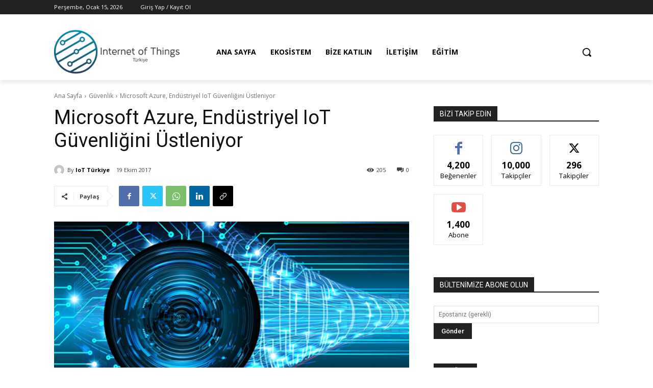

--- FILE ---
content_type: application/javascript
request_url: https://ioturkiye.com/wp-content/plugins/viral-sign-ups/assets/js/custom.js?ver=6.2.8
body_size: 5123
content:
if(!jQuery().sharrre){
/*!
     *  Sharrre.com - Make your sharing widget!
     *  Version: beta 1.3.5
     *  Author: Julien Hany
     *  License: MIT http://en.wikipedia.org/wiki/MIT_License or GPLv2 http://en.wikipedia.org/wiki/GNU_General_Public_License
     */
(function(r,p,o,w){var q="sharrre",t={className:"sharrre",share:{googlePlus:false,facebook:false,twitter:false,digg:false,delicious:false,stumbleupon:false,linkedin:false,pinterest:false},shareTotal:0,template:"",title:"",url:o.location.href,text:o.title,urlCurl:"sharrre.php",count:{},total:0,shorterTotal:true,enableHover:true,enableCounter:true,enableTracking:false,hover:function(){},hide:function(){},click:function(){},render:function(){},buttons:{googlePlus:{url:"",urlCount:false,size:"medium",lang:"en-US",annotation:""},facebook:{url:"",urlCount:false,action:"like",layout:"button_count",width:"",send:"false",faces:"false",colorscheme:"",font:"",lang:"en_US"},twitter:{url:"",urlCount:false,count:"horizontal",hashtags:"",via:"",related:"",lang:"en"},digg:{url:"",urlCount:false,type:"DiggCompact"},delicious:{url:"",urlCount:false,size:"medium"},stumbleupon:{url:"",urlCount:false,layout:"1"},linkedin:{url:"",urlCount:false,counter:""},pinterest:{url:"",media:"",description:"",layout:"horizontal"}}},v={googlePlus:"",facebook:"https://graph.facebook.com/fql?q=SELECT%20url,%20normalized_url,%20share_count,%20like_count,%20comment_count,%20total_count,commentsbox_count,%20comments_fbid,%20click_count%20FROM%20link_stat%20WHERE%20url=%27{url}%27&callback=?",twitter:"http://cdn.api.twitter.com/1/urls/count.json?url={url}&callback=?",digg:"http://services.digg.com/2.0/story.getInfo?links={url}&type=javascript&callback=?",delicious:"http://feeds.delicious.com/v2/json/urlinfo/data?url={url}&callback=?",stumbleupon:"",linkedin:"http://www.linkedin.com/countserv/count/share?format=jsonp&url={url}&callback=?",pinterest:"http://api.pinterest.com/v1/urls/count.json?url={url}&callback=?"},m={googlePlus:function(a){var c=a.options.buttons.googlePlus;r(a.element).find(".buttons").append('<div class="button googleplus"><div class="g-plusone" data-size="'+c.size+'" data-href="'+(c.url!==""?c.url:a.options.url)+'" data-annotation="'+c.annotation+'"></div></div>');p.___gcfg={lang:a.options.buttons.googlePlus.lang};var b=0;if(typeof gapi==="undefined"&&b==0){b=1;(function(){var f=o.createElement("script");f.type="text/javascript";f.async=true;f.src="//apis.google.com/js/plusone.js";var d=o.getElementsByTagName("script")[0];d.parentNode.insertBefore(f,d)})()}else{gapi.plusone.go()}},facebook:function(a){var c=a.options.buttons.facebook;r(a.element).find(".buttons").append('<div class="button facebook"><div id="fb-root"></div><div class="fb-like" data-href="'+(c.url!==""?c.url:a.options.url)+'" data-send="'+c.send+'" data-layout="'+c.layout+'" data-width="'+c.width+'" data-show-faces="'+c.faces+'" data-action="'+c.action+'" data-colorscheme="'+c.colorscheme+'" data-font="'+c.font+'" data-via="'+c.via+'"></div></div>');var b=0;if(typeof FB==="undefined"&&b==0){b=1;(function(f,i,d){var g,h=f.getElementsByTagName(i)[0];if(f.getElementById(d)){return}g=f.createElement(i);g.id=d;g.src="//connect.facebook.net/"+c.lang+"/all.js#xfbml=1";h.parentNode.insertBefore(g,h)}(o,"script","facebook-jssdk"))}else{FB.XFBML.parse()}},twitter:function(a){var c=a.options.buttons.twitter;r(a.element).find(".buttons").append('<div class="button twitter"><a href="https://twitter.com/share" class="twitter-share-button" data-url="'+(c.url!==""?c.url:a.options.url)+'" data-count="'+c.count+'" data-text="'+a.options.text+'" data-via="'+c.via+'" data-hashtags="'+c.hashtags+'" data-related="'+c.related+'" data-lang="'+c.lang+'">Tweet</a></div>');var b=0;if(typeof twttr==="undefined"&&b==0){b=1;(function(){var d=o.createElement("script");d.type="text/javascript";d.async=true;d.src="//platform.twitter.com/widgets.js";var f=o.getElementsByTagName("script")[0];f.parentNode.insertBefore(d,f)})()}else{r.ajax({url:"//platform.twitter.com/widgets.js",dataType:"script",cache:true})}},digg:function(a){var c=a.options.buttons.digg;r(a.element).find(".buttons").append('<div class="button digg"><a class="DiggThisButton '+c.type+'" rel="nofollow external" href="http://digg.com/submit?url='+encodeURIComponent((c.url!==""?c.url:a.options.url))+'"></a></div>');var b=0;if(typeof __DBW==="undefined"&&b==0){b=1;(function(){var d=o.createElement("SCRIPT"),f=o.getElementsByTagName("SCRIPT")[0];d.type="text/javascript";d.async=true;d.src="//widgets.digg.com/buttons.js";f.parentNode.insertBefore(d,f)})()}},delicious:function(d){if(d.options.buttons.delicious.size=="tall"){var c="width:50px;",f="height:35px;width:50px;font-size:15px;line-height:35px;",a="height:18px;line-height:18px;margin-top:3px;"}else{var c="width:93px;",f="float:right;padding:0 3px;height:20px;width:26px;line-height:20px;",a="float:left;height:20px;line-height:20px;"}var b=d.shorterTotal(d.options.count.delicious);if(typeof b==="undefined"){b=0}r(d.element).find(".buttons").append('<div class="button delicious"><div style="'+c+'font:12px Arial,Helvetica,sans-serif;cursor:pointer;color:#666666;display:inline-block;float:none;height:20px;line-height:normal;margin:0;padding:0;text-indent:0;vertical-align:baseline;"><div style="'+f+'background-color:#fff;margin-bottom:5px;overflow:hidden;text-align:center;border:1px solid #ccc;border-radius:3px;">'+b+'</div><div style="'+a+'display:block;padding:0;text-align:center;text-decoration:none;width:50px;background-color:#7EACEE;border:1px solid #40679C;border-radius:3px;color:#fff;"><img src="http://www.delicious.com/static/img/delicious.small.gif" height="10" width="10" alt="Delicious" /> Add</div></div></div>');r(d.element).find(".delicious").on("click",function(){d.openPopup("delicious")})},stumbleupon:function(a){var c=a.options.buttons.stumbleupon;r(a.element).find(".buttons").append('<div class="button stumbleupon"><su:badge layout="'+c.layout+'" location="'+(c.url!==""?c.url:a.options.url)+'"></su:badge></div>');var b=0;if(typeof STMBLPN==="undefined"&&b==0){b=1;(function(){var f=o.createElement("script");f.type="text/javascript";f.async=true;f.src="//platform.stumbleupon.com/1/widgets.js";var d=o.getElementsByTagName("script")[0];d.parentNode.insertBefore(f,d)})();s=p.setTimeout(function(){if(typeof STMBLPN!=="undefined"){STMBLPN.processWidgets();clearInterval(s)}},500)}else{STMBLPN.processWidgets()}},linkedin:function(a){var c=a.options.buttons.linkedin;r(a.element).find(".buttons").append('<div class="button linkedin"><script type="in/share" data-url="'+(c.url!==""?c.url:a.options.url)+'" data-counter="'+c.counter+'"><\/script></div>');var b=0;if(typeof p.IN==="undefined"&&b==0){b=1;(function(){var f=o.createElement("script");f.type="text/javascript";f.async=true;f.src="//platform.linkedin.com/in.js";var d=o.getElementsByTagName("script")[0];d.parentNode.insertBefore(f,d)})()}else{p.IN.init()}},pinterest:function(a){var b=a.options.buttons.pinterest;r(a.element).find(".buttons").append('<div class="button pinterest"><a href="http://pinterest.com/pin/create/button/?url='+(b.url!==""?b.url:a.options.url)+"&media="+b.media+"&description="+b.description+'" class="pin-it-button" count-layout="'+b.layout+'">Pin It</a></div>');(function(){var d=o.createElement("script");d.type="text/javascript";d.async=true;d.src="//assets.pinterest.com/js/pinit.js";var c=o.getElementsByTagName("script")[0];c.parentNode.insertBefore(d,c)})()}},u={googlePlus:function(){},facebook:function(){fb=p.setInterval(function(){if(typeof FB!=="undefined"){FB.Event.subscribe("edge.create",function(a){_gaq.push(["_trackSocial","facebook","like",a])});FB.Event.subscribe("edge.remove",function(a){_gaq.push(["_trackSocial","facebook","unlike",a])});FB.Event.subscribe("message.send",function(a){_gaq.push(["_trackSocial","facebook","send",a])});clearInterval(fb)}},1000)},twitter:function(){tw=p.setInterval(function(){if(typeof twttr!=="undefined"){twttr.events.bind("tweet",function(a){if(a){_gaq.push(["_trackSocial","twitter","tweet"])}});clearInterval(tw)}},1000)},digg:function(){},delicious:function(){},stumbleupon:function(){},linkedin:function(){function a(){_gaq.push(["_trackSocial","linkedin","share"])}},pinterest:function(){}},x={googlePlus:function(a){p.open("https://plus.google.com/share?hl="+a.buttons.googlePlus.lang+"&url="+encodeURIComponent((a.buttons.googlePlus.url!==""?a.buttons.googlePlus.url:a.url)),"","toolbar=0, status=0, width=900, height=500")},facebook:function(a){p.open("http://www.facebook.com/sharer/sharer.php?u="+encodeURIComponent((a.buttons.facebook.url!==""?a.buttons.facebook.url:a.url))+"&t="+a.text+"","","toolbar=0, status=0, width=900, height=500")},twitter:function(a){p.open("https://twitter.com/intent/tweet?text="+encodeURIComponent(a.text)+"&url="+encodeURIComponent((a.buttons.twitter.url!==""?a.buttons.twitter.url:a.url))+(a.buttons.twitter.via!==""?"&via="+a.buttons.twitter.via:""),"","toolbar=0, status=0, width=650, height=360")},digg:function(a){p.open("http://digg.com/tools/diggthis/submit?url="+encodeURIComponent((a.buttons.digg.url!==""?a.buttons.digg.url:a.url))+"&title="+a.text+"&related=true&style=true","","toolbar=0, status=0, width=650, height=360")},delicious:function(a){p.open("http://www.delicious.com/save?v=5&noui&jump=close&url="+encodeURIComponent((a.buttons.delicious.url!==""?a.buttons.delicious.url:a.url))+"&title="+a.text,"delicious","toolbar=no,width=550,height=550")},stumbleupon:function(a){p.open("http://www.stumbleupon.com/badge/?url="+encodeURIComponent((a.buttons.delicious.url!==""?a.buttons.delicious.url:a.url)),"stumbleupon","toolbar=no,width=550,height=550")},linkedin:function(a){p.open("https://www.linkedin.com/cws/share?url="+encodeURIComponent((a.buttons.delicious.url!==""?a.buttons.delicious.url:a.url))+"&token=&isFramed=true","linkedin","toolbar=no,width=550,height=550")},pinterest:function(a){p.open("http://pinterest.com/pin/create/button/?url="+encodeURIComponent((a.buttons.pinterest.url!==""?a.buttons.pinterest.url:a.url))+"&media="+encodeURIComponent(a.buttons.pinterest.media)+"&description="+a.buttons.pinterest.description,"pinterest","toolbar=no,width=700,height=300")}};function n(b,a){this.element=b;this.options=r.extend(true,{},t,a);this.options.share=a.share;this._defaults=t;this._name=q;this.init()}n.prototype.init=function(){var a=this;if(this.options.urlCurl!==""){v.googlePlus=this.options.urlCurl+"?url={url}&type=googlePlus";v.stumbleupon=this.options.urlCurl+"?url={url}&type=stumbleupon"}r(this.element).addClass(this.options.className);if(typeof r(this.element).data("title")!=="undefined"){this.options.title=r(this.element).attr("data-title")}if(typeof r(this.element).data("url")!=="undefined"){this.options.url=r(this.element).data("url")}if(typeof r(this.element).data("text")!=="undefined"){this.options.text=r(this.element).data("text")}r.each(this.options.share,function(c,b){if(b===true){a.options.shareTotal++}});if(a.options.enableCounter===true){r.each(this.options.share,function(d,b){if(b===true){try{a.getSocialJson(d)}catch(c){}}})}else{if(a.options.template!==""){this.options.render(this,this.options)}else{this.loadButtons()}}r(this.element).hover(function(){if(r(this).find(".buttons").length===0&&a.options.enableHover===true){a.loadButtons()}a.options.hover(a,a.options)},function(){a.options.hide(a,a.options)});r(this.element).click(function(){a.options.click(a,a.options);return false})};n.prototype.loadButtons=function(){var a=this;r(this.element).append('<div class="buttons"></div>');r.each(a.options.share,function(c,b){if(b==true){m[c](a);if(a.options.enableTracking===true){u[c]()}}})};n.prototype.getSocialJson=function(c){var a=this,b=0,d=v[c].replace("{url}",encodeURIComponent(this.options.url));if(this.options.buttons[c].urlCount===true&&this.options.buttons[c].url!==""){d=v[c].replace("{url}",this.options.buttons[c].url)}if(d!=""&&a.options.urlCurl!==""){r.getJSON(d,function(f){if(typeof f.count!=="undefined"){var g=f.count+"";g=g.replace("\u00c2\u00a0","");b+=parseInt(g,10)}else{if(f.data&&f.data.length>0&&typeof f.data[0].total_count!=="undefined"){b+=parseInt(f.data[0].total_count,10)}else{if(typeof f[0]!=="undefined"){b+=parseInt(f[0].total_posts,10)}else{if(typeof f[0]!=="undefined"){}}}}a.options.count[c]=b;a.options.total+=b;a.renderer();a.rendererPerso()}).error(function(){a.options.count[c]=0;a.rendererPerso()})}else{a.renderer();a.options.count[c]=0;a.rendererPerso()}};n.prototype.rendererPerso=function(){var a=0;for(e in this.options.count){a++}if(a===this.options.shareTotal){this.options.render(this,this.options)}};n.prototype.renderer=function(){var b=this.options.total,a=this.options.template;if(this.options.shorterTotal===true){b=this.shorterTotal(b)}if(a!==""){a=a.replace("{total}",b);r(this.element).html(a)}else{r(this.element).html('<div class="box"><a class="count" href="#">'+b+"</a>"+(this.options.title!==""?'<a class="share" href="#">'+this.options.title+"</a>":"")+"</div>")}};n.prototype.shorterTotal=function(a){if(a>=1000000){a=(a/1000000).toFixed(2)+"M"}else{if(a>=1000){a=(a/1000).toFixed(1)+"k"}}return a};n.prototype.openPopup=function(a){x[a](this.options);if(this.options.enableTracking===true){var b={googlePlus:{site:"Google",action:"+1"},facebook:{site:"facebook",action:"like"},twitter:{site:"twitter",action:"tweet"},digg:{site:"digg",action:"add"},delicious:{site:"delicious",action:"add"},stumbleupon:{site:"stumbleupon",action:"add"},linkedin:{site:"linkedin",action:"share"},pinterest:{site:"pinterest",action:"pin"}};_gaq.push(["_trackSocial",b[a].site,b[a].action])}};n.prototype.simulateClick=function(){var a=r(this.element).html();r(this.element).html(a.replace(this.options.total,this.options.total+1))};n.prototype.update=function(a,b){if(a!==""){this.options.url=a}if(b!==""){this.options.text=b}};r.fn[q]=function(b){var a=arguments;if(b===w||typeof b==="object"){return this.each(function(){if(!r.data(this,"plugin_"+q)){r.data(this,"plugin_"+q,new n(this,b))}})}else{if(typeof b==="string"&&b[0]!=="_"&&b!=="init"){return this.each(function(){var c=r.data(this,"plugin_"+q);if(c instanceof n&&typeof c[b]==="function"){c[b].apply(c,Array.prototype.slice.call(a,1))}})}}}})(jQuery,window,document)}jQuery(document).ready(function(){function a(){(function(h){var i=h(".vsu-popup-social-share"),g=i.data("url"),f="mailto:your_friend@domain.com?subject="+encodeURIComponent(VSU_Data.social_title)+"&body="+encodeURIComponent(VSU_Data.social_text)+"%0AFollow the link: "+encodeURIComponent(g);var d={facebook:[VSU_Data.texts.share],twitter:[VSU_Data.texts.tweet],googlePlus:[VSU_Data.texts.share]};if(VSU_Data.linkedin_enabled){var b="http://www.linkedin.com/shareArticle?mini=true&url="+encodeURIComponent(i.data("url"))+"&title="+encodeURIComponent(VSU_Data.social_title)+"&summary="+encodeURIComponent(VSU_Data.social_text)+"&source="+encodeURIComponent(g);d.linkedIn=[VSU_Data.texts.share,b]}d.email=[VSU_Data.texts.email,f];var c="";h.each(d,function(m,l){var j=l[0],k=l[1]||"#";c+='<a href="'+k+'" class="vsu-button vsu-social-button vsu-social-button-'+m+'">'+j+"</a>"});i.sharrre({share:{facebook:true,twitter:true,googlePlus:true,linkedin:true},title:VSU_Data.social_title,text:VSU_Data.social_text,url:i.data("url"),urlCurl:"",template:c,enableHover:false,enableTracking:false,render:function(j){h(j.element).on("click",".vsu-social-button-facebook",function(){j.openPopup("facebook")}).on("click",".vsu-social-button-twitter",function(){j.openPopup("twitter")}).on("click",".vsu-social-button-googlePlus",function(){j.openPopup("googlePlus")}).on("click",".vsu-social-button-linkedIn",function(){window.open(h(this).attr("href"),"","width=600,height=350,scrollbars=yes")}).on("click",".vsu-social-button-email",function(){window.location.href=h(this).attr("href")})}})}(jQuery))}a();(function(g){var f=false,i=false;function h(l){var m=f.find(".vsu-loader").removeClass("vsu-loading");m.find(".vsu-loader-inner").html(l);k();i.fadeIn(200);m.fadeIn(300,function(){a()})}function d(){var l=f.find(".vsu-loader").addClass("vsu-loading");k();i.fadeIn(200);l.fadeIn(300)}function j(){f.fadeOut("fast",function(){f.css({visibility:"hidden"}).find(".vsu-loader-inner").empty()});i.fadeOut(300)}function k(){f.css({visibility:"hidden",display:"block"});var m=f.find(".vsu-loader");var l=m.outerHeight(false);m.css("margin-top",Math.max((g(window).height()-l)/2+g(window).scrollTop(),50)+"px");f.css({display:"block",visibility:"visible"})}g(window).on("resize",function(){if(f!==false&&f.is(":visible")){k()}});function c(n){var m=g('<p class="vsu-antispam-field"/>'),l=g("<label>").text(VSU_Data.texts.antispam).appendTo(m),o=g("<input/>",{name:"vsu_antispam","class":"vsu-antispam-check",type:"checkbox",value:"yes"}).appendTo(l);g('<div class="vsu-tickbox"/>').insertAfter(o);n.append(m)}function b(l){if(!l.find(".vsu-antispam-check").is(":checked")){alert(VSU_Data.texts.antispam_alert);return false}return true}g(".vsu-form").each(function(){var m=g(this);if(m.is(".vsu-antispam")){c(m)}var l=g(this).find(".vsu-error-wrap");if(l.length<=0){g("<div class='vsu-error-wrap'>").prependTo(this)}if(f===false){f=g('<div class="vsu-loader-wrap"/>').appendTo("body").wrapInner('<div class="vsu-loader-inner"/>').wrapInner('<div class="vsu-loader"/>');i=g('<div class="vsu-loader-overlay"/>').insertBefore(f);g("body").on("click",function(){j()});f.find(".vsu-loader").on("click",function(n){n.stopPropagation()});g('<a class="vsu-close-button"/>').text(VSU_Data.texts.close).appendTo(f.find(".vsu-loader")).on("click",function(n){n.preventDefault();j()})}m.data("vsu_http_ref_cache",m.find('[name="vsu_http_ref"]').val()||"")}).on("submit",function(p){p.preventDefault();var m=g(this);if(m.is(".vsu-antispam")){if(!b(m)){return}}var o={action:"vsu_popup_content",vsu_email:m.find('[name="vsu_email"]').val(),vsu_antispam:m.find('[name="vsu_antispam"]:checked').val()},n=m.find('[name="vsu_ref"]'),l=m.find(".vsu-error-wrap");m.find(":input").attr("disabled","disabled");l.empty();d();if(n.length>0){o.vsu_ref=n.val()}o.http_ref=m.data("vsu_http_ref_cache");g.post(VSU_Data.ajaxurl,o,function(q){m.find(":input").removeAttr("disabled");if(q.state==="error"){j();l.html("<p>"+q.message+"</p>")}else{if("popup_html" in q.data){h(q.data.popup_html)}}},"json")})}(jQuery))});